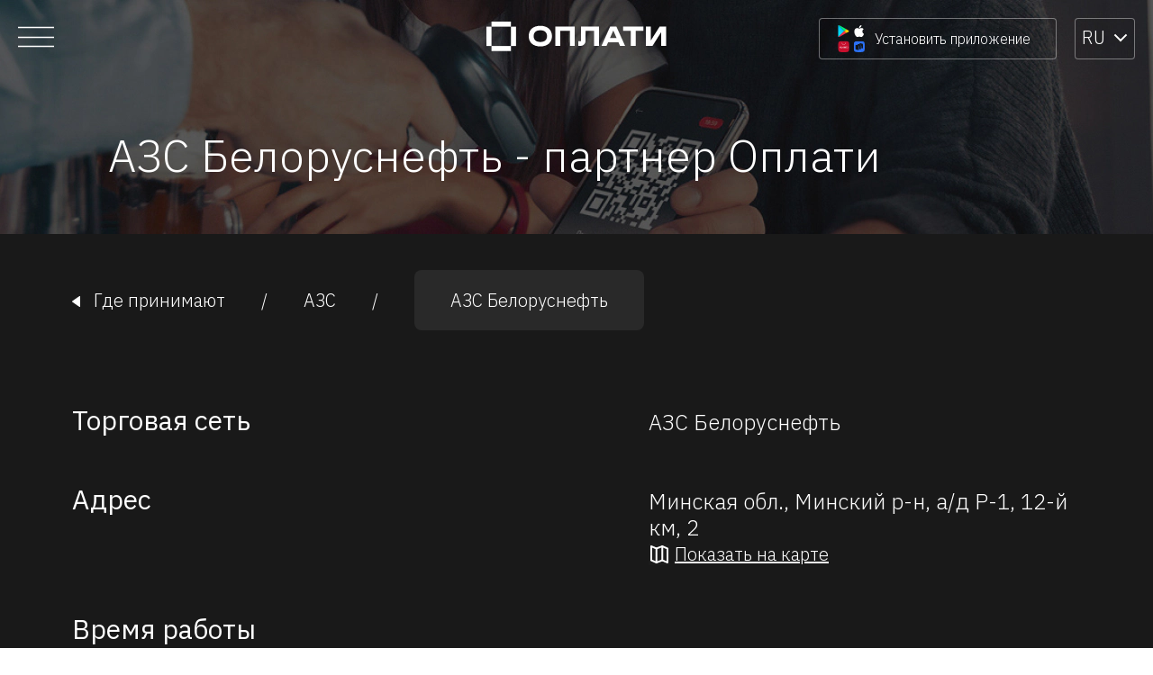

--- FILE ---
content_type: image/svg+xml
request_url: https://www.o-plati.by/downloadApp.8397cc58ee9d7033.svg
body_size: 7963
content:
<svg width="31" height="32" viewBox="0 0 31 32" fill="none" xmlns="http://www.w3.org/2000/svg">
<g clip-path="url(#clip0_18846_12948)">
<path d="M27.3596 7.98399C27.3661 7.47562 27.5009 6.97717 27.7512 6.53495C28.0015 6.09281 28.3594 5.7213 28.7914 5.45502C28.5169 5.06206 28.1549 4.73867 27.7339 4.51054C27.3129 4.2824 26.8447 4.15581 26.3664 4.14081C25.3462 4.03344 24.3571 4.75284 23.8372 4.75284C23.3072 4.75284 22.5067 4.15147 21.6447 4.16924C21.0872 4.1873 20.5438 4.34984 20.0675 4.64102C19.5913 4.93219 19.1984 5.34209 18.9271 5.83076C17.7521 7.87023 18.6286 10.8676 19.7541 12.5162C20.3173 13.3234 20.9755 14.2251 21.8367 14.1932C22.6794 14.1581 22.9942 13.6545 24.0115 13.6545C25.0193 13.6545 25.3145 14.1932 26.1932 14.1729C27.0976 14.1581 27.6673 13.362 28.2107 12.5471C28.6153 11.9719 28.9267 11.3362 29.1332 10.6635C28.6079 10.4407 28.1595 10.0679 27.8441 9.59138C27.5287 9.11488 27.3602 8.55582 27.3596 7.98399Z" fill="white"/>
<path d="M25.6991 3.05676C26.1921 2.46339 26.4351 1.7007 26.3762 0.930664C25.6229 1.00998 24.9271 1.3709 24.4274 1.94151C24.1831 2.22027 23.9959 2.54457 23.8767 2.89587C23.7575 3.24718 23.7085 3.6186 23.7325 3.98889C24.1093 3.99278 24.482 3.91091 24.8227 3.74945C25.1633 3.58799 25.463 3.35115 25.6991 3.05676Z" fill="white"/>
</g>
<g clip-path="url(#clip1_18846_12948)">
<path opacity="0.2" d="M9.31318 9.66455L1.84182 13.8897C1.42961 14.1474 1.06892 14.0958 0.811293 13.8897L0.759766 13.9413L0.811293 13.9928C1.06892 14.1989 1.42961 14.2504 1.84182 13.9928L9.31318 9.66455Z" fill="black"/>
<path d="M9.31181 9.76796L7.19922 7.65537V7.55232V7.50079L9.31181 5.38818L9.36334 5.43971L11.8881 6.88247C12.6095 7.29468 12.6095 7.96453 11.8881 8.37674L9.31181 9.76796Z" fill="url(#paint0_linear_18846_12948)"/>
<path d="M9.3647 5.3875L1.84182 1.11079C1.37808 0.853154 1.0174 0.904681 0.759766 1.16231L7.20058 7.55161L9.3647 5.3875Z" fill="url(#paint1_linear_18846_12948)"/>
<path opacity="0.12" d="M11.8869 8.2216L9.31055 9.66435L9.36207 9.71588L11.8869 8.27313C12.2476 8.06702 12.4021 7.80939 12.4021 7.55176C12.4021 7.80939 12.196 8.0155 11.8869 8.2216Z" fill="black"/>
<path d="M0.758841 1.11084C0.604261 1.26542 0.552734 1.52305 0.552734 1.83221V13.2196C0.552734 13.5287 0.655788 13.7864 0.810368 13.941L0.861894 13.9925L7.2512 7.60319V7.55166V7.50013L0.758841 1.11084Z" fill="url(#paint2_linear_18846_12948)"/>
<path d="M9.36275 9.71685L7.19863 7.55273L0.757812 13.9936C1.01545 14.2512 1.37613 14.2512 1.83987 14.0451L9.36275 9.71685Z" fill="url(#paint3_linear_18846_12948)"/>
<path opacity="0.25" d="M1.8409 1.16301L11.8886 6.88244C12.1978 7.08854 12.4039 7.29465 12.4039 7.55228C12.4039 7.29465 12.2493 7.03701 11.8886 6.83091L1.8409 1.11148C1.11953 0.699265 0.552734 1.00843 0.552734 1.83285V1.88438C0.552734 1.11148 1.11953 0.750791 1.8409 1.16301Z" fill="white"/>
</g>
<g clip-path="url(#clip2_18846_12948)">
<g clip-path="url(#clip3_18846_12948)">
<path fill-rule="evenodd" clip-rule="evenodd" d="M18.6691 30.0506C19.5238 30.9053 20.8993 30.9053 23.6504 30.9053H24.1367C26.8878 30.9053 28.2634 30.9053 29.118 30.0506C29.9727 29.196 29.9727 27.8204 29.9727 25.0693V24.583C29.9727 21.8319 29.9727 20.4563 29.118 19.6017C28.2634 18.7471 26.8878 18.7471 24.1367 18.7471L23.6504 18.7471C20.8993 18.7471 19.5238 18.7471 18.6691 19.6017C17.8145 20.4563 17.8145 21.8319 17.8145 24.583L17.8145 25.0693C17.8145 27.8204 17.8145 29.196 18.6691 30.0506ZM27.2013 26.8284L26.3795 26.623C26.2807 26.5946 26.211 26.5057 26.2075 26.4023L26.105 23.3787C26.0753 22.9786 25.7783 22.6603 25.4678 22.5665C25.4504 22.5613 25.4318 22.5683 25.4214 22.5833C25.411 22.5986 25.415 22.6197 25.4297 22.631C25.5063 22.6904 25.7173 22.884 25.7173 23.218L25.7167 27.1712C25.7167 27.553 25.356 27.833 24.9839 27.74L24.1496 27.5316C24.0572 27.4992 23.993 27.4131 23.9896 27.3138L23.8871 24.29C23.8574 23.8898 23.5604 23.5715 23.2499 23.4778C23.2325 23.4725 23.2139 23.4796 23.2036 23.4946C23.1931 23.5098 23.1971 23.5309 23.2118 23.5422C23.2884 23.6016 23.4999 23.7948 23.4999 24.1288L23.4993 28.0829C23.4993 28.4646 23.1386 28.7446 22.7665 28.6516L20.4103 28.063C20.0827 27.9812 19.853 27.6882 19.853 27.3521V23.3927C19.853 23.0109 20.2137 22.731 20.5858 22.8239L22.0705 23.1948V22.4811C22.0705 22.0993 22.4311 21.8194 22.8032 21.9123L24.2878 22.2832V21.5694C24.2878 21.1877 24.6485 20.9077 25.0206 21.0007L27.3768 21.5893C27.7044 21.6711 27.934 21.9641 27.934 22.3002V26.2596C27.934 26.6414 27.5734 26.9213 27.2013 26.8284Z" fill="#2B71F6"/>
</g>
</g>
<g clip-path="url(#clip4_18846_12948)">
<path fill-rule="evenodd" clip-rule="evenodd" d="M9.28841 18.7456H3.97155C1.46692 18.7456 0.550781 19.6617 0.550781 22.1663V27.4832C0.550781 29.9877 1.46692 30.9038 3.97147 30.9038H9.28676C11.7914 30.9038 12.7092 29.9877 12.7092 27.4832V22.1663C12.7092 19.6617 11.793 18.7456 9.28841 18.7456Z" fill="#C8102E"/>
<path d="M5.85374 25.7992H6.34136L6.09677 25.2303L5.85374 25.7992ZM5.73373 26.0857L5.58907 26.4167H5.25982L5.96005 24.828H6.24465L6.94211 26.4167H6.60394L6.46123 26.0857H5.73373ZM11.0326 26.4156H11.3508V24.8281H11.0326V26.4156ZM9.76587 25.7335H10.3525V25.4441H9.76587V25.1188H10.6174V24.829H9.44771V26.4166H10.6481V26.1271H9.76587V25.7335ZM8.50131 25.9211L8.14045 24.828H7.87719L7.51633 25.9211L7.16513 24.8287H6.82187L7.37594 26.4176H7.64294L8.0044 25.3739L8.36571 26.4176H8.63503L9.18768 24.8287H8.85334L8.50131 25.9211ZM4.77384 25.738C4.77384 25.9963 4.64559 26.1345 4.41253 26.1345C4.17827 26.1345 4.04919 25.9924 4.04919 25.7269V24.8289H3.72661V25.738C3.72661 26.185 3.9751 26.4414 4.40818 26.4414C4.84554 26.4414 5.09628 26.1802 5.09628 25.7247V24.828H4.77384V25.738ZM2.95708 24.828H3.27952V26.4177H2.95708V25.7721H2.22883V26.4177H1.90625V24.828H2.22883V25.4693H2.95708V24.828Z" fill="white"/>
<path d="M6.6293 22.8032C5.51336 22.8032 4.60547 21.8953 4.60547 20.7794H4.89142C4.89142 21.7376 5.67106 22.5173 6.6293 22.5173C7.58761 22.5173 8.36717 21.7376 8.36717 20.7794H8.65312C8.65312 21.8953 7.74523 22.8032 6.6293 22.8032Z" fill="white"/>
</g>
<defs>
<linearGradient id="paint0_linear_18846_12948" x1="12.8333" y1="7.55309" x2="0.365459" y2="7.55309" gradientUnits="userSpaceOnUse">
<stop stop-color="#FFE000"/>
<stop offset="0.4087" stop-color="#FFBD00"/>
<stop offset="0.7754" stop-color="#FFA500"/>
<stop offset="1" stop-color="#FF9C00"/>
</linearGradient>
<linearGradient id="paint1_linear_18846_12948" x1="-0.839005" y1="-2.66292" x2="4.39745" y2="2.57353" gradientUnits="userSpaceOnUse">
<stop stop-color="#32A071"/>
<stop offset="0.0685" stop-color="#2DA771"/>
<stop offset="0.4762" stop-color="#15CF74"/>
<stop offset="0.8009" stop-color="#06E775"/>
<stop offset="1" stop-color="#00F076"/>
</linearGradient>
<linearGradient id="paint2_linear_18846_12948" x1="6.63267" y1="1.73421" x2="-2.01474" y2="10.3816" gradientUnits="userSpaceOnUse">
<stop stop-color="#00A0FF"/>
<stop offset="0.00657445" stop-color="#00A1FF"/>
<stop offset="0.2601" stop-color="#00BEFF"/>
<stop offset="0.5122" stop-color="#00D2FF"/>
<stop offset="0.7604" stop-color="#00DFFF"/>
<stop offset="1" stop-color="#00E3FF"/>
</linearGradient>
<linearGradient id="paint3_linear_18846_12948" x1="8.1915" y1="8.73589" x2="-3.53507" y2="20.4624" gradientUnits="userSpaceOnUse">
<stop stop-color="#FF3A44"/>
<stop offset="1" stop-color="#C31162"/>
</linearGradient>
<clipPath id="clip0_18846_12948">
<rect width="13.2635" height="13.2635" fill="white" transform="translate(17.2637 0.929688)"/>
</clipPath>
<clipPath id="clip1_18846_12948">
<rect width="13.2635" height="13.2635" fill="white" transform="translate(0 0.929688)"/>
</clipPath>
<clipPath id="clip2_18846_12948">
<rect width="13.2635" height="13.2635" fill="white" transform="translate(17.2637 18.1934)"/>
</clipPath>
<clipPath id="clip3_18846_12948">
<rect width="12.1582" height="12.1582" fill="white" transform="translate(17.8145 18.7466)"/>
</clipPath>
<clipPath id="clip4_18846_12948">
<rect width="13.2635" height="13.2635" fill="white" transform="translate(0 18.1934)"/>
</clipPath>
</defs>
</svg>
